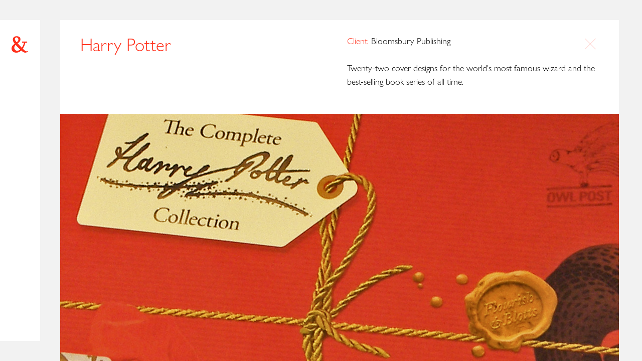

--- FILE ---
content_type: text/html; charset=UTF-8
request_url: https://webbandwebb.co.uk/harry-potter/
body_size: 10199
content:
<!DOCTYPE html>
<html lang="en">
  <head>
    <meta charset="utf-8">
    <meta http-equiv="X-UA-Compatible" content="IE=edge">
    <meta name="viewport" content="width=device-width, initial-scale=1">
    <meta name="description" content="">
    <meta property="og:image" content="https://webbandwebb.co.uk/wp-content/uploads/2018/08/HP-Header.jpg">

    <title>Webb &amp; Webb</title>

    <!-- Bootstrap core CSS -->
    <link href="https://maxcdn.bootstrapcdn.com/bootstrap/4.0.0/css/bootstrap.min.css" rel="stylesheet">

    <!-- Font -->
    <link href="https://fonts.googleapis.com/css?family=Source+Sans+Pro:400,600" rel="stylesheet">

    <!-- Custom styles for this template -->
    <link href="https://webbandwebb.co.uk/wp-content/themes/webb%26webb/style.min.css" rel="stylesheet">

    <!-- Custom Javascript -->
    <script src="https://webbandwebb.co.uk/wp-content/themes/webb%26webb/assets/script/custom.js" type="text/javascript" ></script>

    <!--[if lt IE 9]>
      <script src="https://oss.maxcdn.com/html5shiv/3.7.2/html5shiv.min.js"></script>
      <script src="https://oss.maxcdn.com/respond/1.4.2/respond.min.js"></script>
    <![endif]-->

    <meta name='robots' content='max-image-preview:large' />

<!-- This site is optimized with the Yoast SEO plugin v12.4 - https://yoast.com/wordpress/plugins/seo/ -->
<meta name="robots" content="max-snippet:-1, max-image-preview:large, max-video-preview:-1"/>
<link rel="canonical" href="https://webbandwebb.co.uk/harry-potter/" />
<meta property="og:locale" content="en_GB" />
<meta property="og:type" content="article" />
<meta property="og:title" content="Harry Potter Book Covers" />
<meta property="og:description" content="I want these in posters! They&#8217;d look wicked sweet in an English classroom or something! Mugglenet.com" />
<meta property="og:url" content="https://webbandwebb.co.uk/harry-potter/" />
<meta property="og:site_name" content="Webb &amp; Webb" />
<meta property="article:tag" content="book design" />
<meta property="article:tag" content="branding" />
<meta property="article:tag" content="Harry Potter" />
<meta property="article:tag" content="illustration" />
<meta property="article:tag" content="packaging" />
<meta property="article:section" content="Uncategorized" />
<meta property="article:published_time" content="2018-08-08T16:55:49+00:00" />
<meta property="article:modified_time" content="2018-10-23T10:37:58+00:00" />
<meta property="og:updated_time" content="2018-10-23T10:37:58+00:00" />
<meta property="og:image" content="https://webbandwebb.co.uk/wp-content/uploads/2018/08/HP-Header.jpg" />
<meta property="og:image:secure_url" content="https://webbandwebb.co.uk/wp-content/uploads/2018/08/HP-Header.jpg" />
<meta property="og:image:width" content="1114" />
<meta property="og:image:height" content="743" />
<meta name="twitter:card" content="summary_large_image" />
<meta name="twitter:description" content="I want these in posters! They&#8217;d look wicked sweet in an English classroom or something! Mugglenet.com" />
<meta name="twitter:title" content="Harry Potter - Webb &amp; Webb" />
<meta name="twitter:image" content="https://webbandwebb.co.uk/wp-content/uploads/2018/08/HP-Header.jpg" />
<script type='application/ld+json' class='yoast-schema-graph yoast-schema-graph--main'>{"@context":"https://schema.org","@graph":[{"@type":"WebSite","@id":"https://webbandwebb.co.uk/#website","url":"https://webbandwebb.co.uk/","name":"Webb &amp; Webb","potentialAction":{"@type":"SearchAction","target":"https://webbandwebb.co.uk/?s={search_term_string}","query-input":"required name=search_term_string"}},{"@type":"ImageObject","@id":"https://webbandwebb.co.uk/harry-potter/#primaryimage","url":"https://webbandwebb.co.uk/wp-content/uploads/2018/08/HP-Header.jpg","width":1114,"height":743},{"@type":"WebPage","@id":"https://webbandwebb.co.uk/harry-potter/#webpage","url":"https://webbandwebb.co.uk/harry-potter/","inLanguage":"en-GB","name":"Harry Potter - Webb &amp; Webb","isPartOf":{"@id":"https://webbandwebb.co.uk/#website"},"primaryImageOfPage":{"@id":"https://webbandwebb.co.uk/harry-potter/#primaryimage"},"datePublished":"2018-08-08T16:55:49+00:00","dateModified":"2018-10-23T10:37:58+00:00","author":{"@id":"https://webbandwebb.co.uk/#/schema/person/9790e2d263c949dc2d4bcadab3a35fb3"}},{"@type":["Person"],"@id":"https://webbandwebb.co.uk/#/schema/person/9790e2d263c949dc2d4bcadab3a35fb3","name":"James","image":{"@type":"ImageObject","@id":"https://webbandwebb.co.uk/#authorlogo","url":"https://secure.gravatar.com/avatar/4c9d9c74d31a9363a20a88f3a3e48f23?s=96&d=mm&r=g","caption":"James"},"sameAs":[]}]}</script>
<!-- / Yoast SEO plugin. -->

<link rel='dns-prefetch' href='//www.googletagmanager.com' />
<link rel="alternate" type="application/rss+xml" title="Webb &amp; Webb &raquo; Harry Potter Comments Feed" href="https://webbandwebb.co.uk/harry-potter/feed/" />
		<!-- This site uses the Google Analytics by ExactMetrics plugin v6.7.0 - Using Analytics tracking - https://www.exactmetrics.com/ -->
							<script src="//www.googletagmanager.com/gtag/js?id=UA-122869358-1"  type="text/javascript" data-cfasync="false"></script>
			<script type="text/javascript" data-cfasync="false">
				var em_version = '6.7.0';
				var em_track_user = true;
				var em_no_track_reason = '';
				
								var disableStr = 'ga-disable-UA-122869358-1';

				/* Function to detect opted out users */
				function __gtagTrackerIsOptedOut() {
					return document.cookie.indexOf( disableStr + '=true' ) > - 1;
				}

				/* Disable tracking if the opt-out cookie exists. */
				if ( __gtagTrackerIsOptedOut() ) {
					window[disableStr] = true;
				}

				/* Opt-out function */
				function __gtagTrackerOptout() {
					document.cookie = disableStr + '=true; expires=Thu, 31 Dec 2099 23:59:59 UTC; path=/';
					window[disableStr] = true;
				}

				if ( 'undefined' === typeof gaOptout ) {
					function gaOptout() {
						__gtagTrackerOptout();
					}
				}
								window.dataLayer = window.dataLayer || [];
				if ( em_track_user ) {
					function __gtagTracker() {dataLayer.push( arguments );}
					__gtagTracker( 'js', new Date() );
					__gtagTracker( 'set', {
						'developer_id.dNDMyYj' : true,
						                    });
					__gtagTracker( 'config', 'UA-122869358-1', {
						forceSSL:true,					} );
										window.gtag = __gtagTracker;										(
						function () {
							/* https://developers.google.com/analytics/devguides/collection/analyticsjs/ */
							/* ga and __gaTracker compatibility shim. */
							var noopfn = function () {
								return null;
							};
							var newtracker = function () {
								return new Tracker();
							};
							var Tracker = function () {
								return null;
							};
							var p = Tracker.prototype;
							p.get = noopfn;
							p.set = noopfn;
							p.send = function (){
								var args = Array.prototype.slice.call(arguments);
								args.unshift( 'send' );
								__gaTracker.apply(null, args);
							};
							var __gaTracker = function () {
								var len = arguments.length;
								if ( len === 0 ) {
									return;
								}
								var f = arguments[len - 1];
								if ( typeof f !== 'object' || f === null || typeof f.hitCallback !== 'function' ) {
									if ( 'send' === arguments[0] ) {
										var hitConverted, hitObject = false, action;
										if ( 'event' === arguments[1] ) {
											if ( 'undefined' !== typeof arguments[3] ) {
												hitObject = {
													'eventAction': arguments[3],
													'eventCategory': arguments[2],
													'eventLabel': arguments[4],
													'value': arguments[5] ? arguments[5] : 1,
												}
											}
										}
										if ( typeof arguments[2] === 'object' ) {
											hitObject = arguments[2];
										}
										if ( typeof arguments[5] === 'object' ) {
											Object.assign( hitObject, arguments[5] );
										}
										if ( 'undefined' !== typeof (
											arguments[1].hitType
										) ) {
											hitObject = arguments[1];
										}
										if ( hitObject ) {
											action = 'timing' === arguments[1].hitType ? 'timing_complete' : hitObject.eventAction;
											hitConverted = mapArgs( hitObject );
											__gtagTracker( 'event', action, hitConverted );
										}
									}
									return;
								}

								function mapArgs( args ) {
									var gaKey, hit = {};
									var gaMap = {
										'eventCategory': 'event_category',
										'eventAction': 'event_action',
										'eventLabel': 'event_label',
										'eventValue': 'event_value',
										'nonInteraction': 'non_interaction',
										'timingCategory': 'event_category',
										'timingVar': 'name',
										'timingValue': 'value',
										'timingLabel': 'event_label',
									};
									for ( gaKey in gaMap ) {
										if ( 'undefined' !== typeof args[gaKey] ) {
											hit[gaMap[gaKey]] = args[gaKey];
										}
									}
									return hit;
								}

								try {
									f.hitCallback();
								} catch ( ex ) {
								}
							};
							__gaTracker.create = newtracker;
							__gaTracker.getByName = newtracker;
							__gaTracker.getAll = function () {
								return [];
							};
							__gaTracker.remove = noopfn;
							__gaTracker.loaded = true;
							window['__gaTracker'] = __gaTracker;
						}
					)();
									} else {
										console.log( "" );
					( function () {
							function __gtagTracker() {
								return null;
							}
							window['__gtagTracker'] = __gtagTracker;
							window['gtag'] = __gtagTracker;
					} )();
									}
			</script>
				<!-- / Google Analytics by ExactMetrics -->
		<script type="text/javascript">
window._wpemojiSettings = {"baseUrl":"https:\/\/s.w.org\/images\/core\/emoji\/14.0.0\/72x72\/","ext":".png","svgUrl":"https:\/\/s.w.org\/images\/core\/emoji\/14.0.0\/svg\/","svgExt":".svg","source":{"wpemoji":"https:\/\/webbandwebb.co.uk\/wp-includes\/js\/wp-emoji.js?ver=6.1.9","twemoji":"https:\/\/webbandwebb.co.uk\/wp-includes\/js\/twemoji.js?ver=6.1.9"}};
/**
 * @output wp-includes/js/wp-emoji-loader.js
 */

( function( window, document, settings ) {
	var src, ready, ii, tests;

	// Create a canvas element for testing native browser support of emoji.
	var canvas = document.createElement( 'canvas' );
	var context = canvas.getContext && canvas.getContext( '2d' );

	/**
	 * Checks if two sets of Emoji characters render the same visually.
	 *
	 * @since 4.9.0
	 *
	 * @private
	 *
	 * @param {number[]} set1 Set of Emoji character codes.
	 * @param {number[]} set2 Set of Emoji character codes.
	 *
	 * @return {boolean} True if the two sets render the same.
	 */
	function emojiSetsRenderIdentically( set1, set2 ) {
		var stringFromCharCode = String.fromCharCode;

		// Cleanup from previous test.
		context.clearRect( 0, 0, canvas.width, canvas.height );
		context.fillText( stringFromCharCode.apply( this, set1 ), 0, 0 );
		var rendered1 = canvas.toDataURL();

		// Cleanup from previous test.
		context.clearRect( 0, 0, canvas.width, canvas.height );
		context.fillText( stringFromCharCode.apply( this, set2 ), 0, 0 );
		var rendered2 = canvas.toDataURL();

		return rendered1 === rendered2;
	}

	/**
	 * Detects if the browser supports rendering emoji or flag emoji.
	 *
	 * Flag emoji are a single glyph made of two characters, so some browsers
	 * (notably, Firefox OS X) don't support them.
	 *
	 * @since 4.2.0
	 *
	 * @private
	 *
	 * @param {string} type Whether to test for support of "flag" or "emoji".
	 *
	 * @return {boolean} True if the browser can render emoji, false if it cannot.
	 */
	function browserSupportsEmoji( type ) {
		var isIdentical;

		if ( ! context || ! context.fillText ) {
			return false;
		}

		/*
		 * Chrome on OS X added native emoji rendering in M41. Unfortunately,
		 * it doesn't work when the font is bolder than 500 weight. So, we
		 * check for bold rendering support to avoid invisible emoji in Chrome.
		 */
		context.textBaseline = 'top';
		context.font = '600 32px Arial';

		switch ( type ) {
			case 'flag':
				/*
				 * Test for Transgender flag compatibility. This flag is shortlisted for the Emoji 13 spec,
				 * but has landed in Twemoji early, so we can add support for it, too.
				 *
				 * To test for support, we try to render it, and compare the rendering to how it would look if
				 * the browser doesn't render it correctly (white flag emoji + transgender symbol).
				 */
				isIdentical = emojiSetsRenderIdentically(
					[ 0x1F3F3, 0xFE0F, 0x200D, 0x26A7, 0xFE0F ],
					[ 0x1F3F3, 0xFE0F, 0x200B, 0x26A7, 0xFE0F ]
				);

				if ( isIdentical ) {
					return false;
				}

				/*
				 * Test for UN flag compatibility. This is the least supported of the letter locale flags,
				 * so gives us an easy test for full support.
				 *
				 * To test for support, we try to render it, and compare the rendering to how it would look if
				 * the browser doesn't render it correctly ([U] + [N]).
				 */
				isIdentical = emojiSetsRenderIdentically(
					[ 0xD83C, 0xDDFA, 0xD83C, 0xDDF3 ],
					[ 0xD83C, 0xDDFA, 0x200B, 0xD83C, 0xDDF3 ]
				);

				if ( isIdentical ) {
					return false;
				}

				/*
				 * Test for English flag compatibility. England is a country in the United Kingdom, it
				 * does not have a two letter locale code but rather an five letter sub-division code.
				 *
				 * To test for support, we try to render it, and compare the rendering to how it would look if
				 * the browser doesn't render it correctly (black flag emoji + [G] + [B] + [E] + [N] + [G]).
				 */
				isIdentical = emojiSetsRenderIdentically(
					[ 0xD83C, 0xDFF4, 0xDB40, 0xDC67, 0xDB40, 0xDC62, 0xDB40, 0xDC65, 0xDB40, 0xDC6E, 0xDB40, 0xDC67, 0xDB40, 0xDC7F ],
					[ 0xD83C, 0xDFF4, 0x200B, 0xDB40, 0xDC67, 0x200B, 0xDB40, 0xDC62, 0x200B, 0xDB40, 0xDC65, 0x200B, 0xDB40, 0xDC6E, 0x200B, 0xDB40, 0xDC67, 0x200B, 0xDB40, 0xDC7F ]
				);

				return ! isIdentical;
			case 'emoji':
				/*
				 * Why can't we be friends? Everyone can now shake hands in emoji, regardless of skin tone!
				 *
				 * To test for Emoji 14.0 support, try to render a new emoji: Handshake: Light Skin Tone, Dark Skin Tone.
				 *
				 * The Handshake: Light Skin Tone, Dark Skin Tone emoji is a ZWJ sequence combining 🫱 Rightwards Hand,
				 * 🏻 Light Skin Tone, a Zero Width Joiner, 🫲 Leftwards Hand, and 🏿 Dark Skin Tone.
				 *
				 * 0x1FAF1 == Rightwards Hand
				 * 0x1F3FB == Light Skin Tone
				 * 0x200D == Zero-Width Joiner (ZWJ) that links the code points for the new emoji or
				 * 0x200B == Zero-Width Space (ZWS) that is rendered for clients not supporting the new emoji.
				 * 0x1FAF2 == Leftwards Hand
				 * 0x1F3FF == Dark Skin Tone.
				 *
				 * When updating this test for future Emoji releases, ensure that individual emoji that make up the
				 * sequence come from older emoji standards.
				 */
				isIdentical = emojiSetsRenderIdentically(
					[0x1FAF1, 0x1F3FB, 0x200D, 0x1FAF2, 0x1F3FF],
					[0x1FAF1, 0x1F3FB, 0x200B, 0x1FAF2, 0x1F3FF]
				);

				return ! isIdentical;
		}

		return false;
	}

	/**
	 * Adds a script to the head of the document.
	 *
	 * @ignore
	 *
	 * @since 4.2.0
	 *
	 * @param {Object} src The url where the script is located.
	 * @return {void}
	 */
	function addScript( src ) {
		var script = document.createElement( 'script' );

		script.src = src;
		script.defer = script.type = 'text/javascript';
		document.getElementsByTagName( 'head' )[0].appendChild( script );
	}

	tests = Array( 'flag', 'emoji' );

	settings.supports = {
		everything: true,
		everythingExceptFlag: true
	};

	/*
	 * Tests the browser support for flag emojis and other emojis, and adjusts the
	 * support settings accordingly.
	 */
	for( ii = 0; ii < tests.length; ii++ ) {
		settings.supports[ tests[ ii ] ] = browserSupportsEmoji( tests[ ii ] );

		settings.supports.everything = settings.supports.everything && settings.supports[ tests[ ii ] ];

		if ( 'flag' !== tests[ ii ] ) {
			settings.supports.everythingExceptFlag = settings.supports.everythingExceptFlag && settings.supports[ tests[ ii ] ];
		}
	}

	settings.supports.everythingExceptFlag = settings.supports.everythingExceptFlag && ! settings.supports.flag;

	// Sets DOMReady to false and assigns a ready function to settings.
	settings.DOMReady = false;
	settings.readyCallback = function() {
		settings.DOMReady = true;
	};

	// When the browser can not render everything we need to load a polyfill.
	if ( ! settings.supports.everything ) {
		ready = function() {
			settings.readyCallback();
		};

		/*
		 * Cross-browser version of adding a dom ready event.
		 */
		if ( document.addEventListener ) {
			document.addEventListener( 'DOMContentLoaded', ready, false );
			window.addEventListener( 'load', ready, false );
		} else {
			window.attachEvent( 'onload', ready );
			document.attachEvent( 'onreadystatechange', function() {
				if ( 'complete' === document.readyState ) {
					settings.readyCallback();
				}
			} );
		}

		src = settings.source || {};

		if ( src.concatemoji ) {
			addScript( src.concatemoji );
		} else if ( src.wpemoji && src.twemoji ) {
			addScript( src.twemoji );
			addScript( src.wpemoji );
		}
	}

} )( window, document, window._wpemojiSettings );
</script>
<style type="text/css">
img.wp-smiley,
img.emoji {
	display: inline !important;
	border: none !important;
	box-shadow: none !important;
	height: 1em !important;
	width: 1em !important;
	margin: 0 0.07em !important;
	vertical-align: -0.1em !important;
	background: none !important;
	padding: 0 !important;
}
</style>
	<link rel='stylesheet' id='wp-block-library-css' href='https://webbandwebb.co.uk/wp-includes/css/dist/block-library/style.css?ver=6.1.9' type='text/css' media='all' />
<link rel='stylesheet' id='classic-theme-styles-css' href='https://webbandwebb.co.uk/wp-includes/css/classic-themes.css?ver=1' type='text/css' media='all' />
<style id='global-styles-inline-css' type='text/css'>
body{--wp--preset--color--black: #000000;--wp--preset--color--cyan-bluish-gray: #abb8c3;--wp--preset--color--white: #ffffff;--wp--preset--color--pale-pink: #f78da7;--wp--preset--color--vivid-red: #cf2e2e;--wp--preset--color--luminous-vivid-orange: #ff6900;--wp--preset--color--luminous-vivid-amber: #fcb900;--wp--preset--color--light-green-cyan: #7bdcb5;--wp--preset--color--vivid-green-cyan: #00d084;--wp--preset--color--pale-cyan-blue: #8ed1fc;--wp--preset--color--vivid-cyan-blue: #0693e3;--wp--preset--color--vivid-purple: #9b51e0;--wp--preset--gradient--vivid-cyan-blue-to-vivid-purple: linear-gradient(135deg,rgba(6,147,227,1) 0%,rgb(155,81,224) 100%);--wp--preset--gradient--light-green-cyan-to-vivid-green-cyan: linear-gradient(135deg,rgb(122,220,180) 0%,rgb(0,208,130) 100%);--wp--preset--gradient--luminous-vivid-amber-to-luminous-vivid-orange: linear-gradient(135deg,rgba(252,185,0,1) 0%,rgba(255,105,0,1) 100%);--wp--preset--gradient--luminous-vivid-orange-to-vivid-red: linear-gradient(135deg,rgba(255,105,0,1) 0%,rgb(207,46,46) 100%);--wp--preset--gradient--very-light-gray-to-cyan-bluish-gray: linear-gradient(135deg,rgb(238,238,238) 0%,rgb(169,184,195) 100%);--wp--preset--gradient--cool-to-warm-spectrum: linear-gradient(135deg,rgb(74,234,220) 0%,rgb(151,120,209) 20%,rgb(207,42,186) 40%,rgb(238,44,130) 60%,rgb(251,105,98) 80%,rgb(254,248,76) 100%);--wp--preset--gradient--blush-light-purple: linear-gradient(135deg,rgb(255,206,236) 0%,rgb(152,150,240) 100%);--wp--preset--gradient--blush-bordeaux: linear-gradient(135deg,rgb(254,205,165) 0%,rgb(254,45,45) 50%,rgb(107,0,62) 100%);--wp--preset--gradient--luminous-dusk: linear-gradient(135deg,rgb(255,203,112) 0%,rgb(199,81,192) 50%,rgb(65,88,208) 100%);--wp--preset--gradient--pale-ocean: linear-gradient(135deg,rgb(255,245,203) 0%,rgb(182,227,212) 50%,rgb(51,167,181) 100%);--wp--preset--gradient--electric-grass: linear-gradient(135deg,rgb(202,248,128) 0%,rgb(113,206,126) 100%);--wp--preset--gradient--midnight: linear-gradient(135deg,rgb(2,3,129) 0%,rgb(40,116,252) 100%);--wp--preset--duotone--dark-grayscale: url('#wp-duotone-dark-grayscale');--wp--preset--duotone--grayscale: url('#wp-duotone-grayscale');--wp--preset--duotone--purple-yellow: url('#wp-duotone-purple-yellow');--wp--preset--duotone--blue-red: url('#wp-duotone-blue-red');--wp--preset--duotone--midnight: url('#wp-duotone-midnight');--wp--preset--duotone--magenta-yellow: url('#wp-duotone-magenta-yellow');--wp--preset--duotone--purple-green: url('#wp-duotone-purple-green');--wp--preset--duotone--blue-orange: url('#wp-duotone-blue-orange');--wp--preset--font-size--small: 13px;--wp--preset--font-size--medium: 20px;--wp--preset--font-size--large: 36px;--wp--preset--font-size--x-large: 42px;--wp--preset--spacing--20: 0.44rem;--wp--preset--spacing--30: 0.67rem;--wp--preset--spacing--40: 1rem;--wp--preset--spacing--50: 1.5rem;--wp--preset--spacing--60: 2.25rem;--wp--preset--spacing--70: 3.38rem;--wp--preset--spacing--80: 5.06rem;}:where(.is-layout-flex){gap: 0.5em;}body .is-layout-flow > .alignleft{float: left;margin-inline-start: 0;margin-inline-end: 2em;}body .is-layout-flow > .alignright{float: right;margin-inline-start: 2em;margin-inline-end: 0;}body .is-layout-flow > .aligncenter{margin-left: auto !important;margin-right: auto !important;}body .is-layout-constrained > .alignleft{float: left;margin-inline-start: 0;margin-inline-end: 2em;}body .is-layout-constrained > .alignright{float: right;margin-inline-start: 2em;margin-inline-end: 0;}body .is-layout-constrained > .aligncenter{margin-left: auto !important;margin-right: auto !important;}body .is-layout-constrained > :where(:not(.alignleft):not(.alignright):not(.alignfull)){max-width: var(--wp--style--global--content-size);margin-left: auto !important;margin-right: auto !important;}body .is-layout-constrained > .alignwide{max-width: var(--wp--style--global--wide-size);}body .is-layout-flex{display: flex;}body .is-layout-flex{flex-wrap: wrap;align-items: center;}body .is-layout-flex > *{margin: 0;}:where(.wp-block-columns.is-layout-flex){gap: 2em;}.has-black-color{color: var(--wp--preset--color--black) !important;}.has-cyan-bluish-gray-color{color: var(--wp--preset--color--cyan-bluish-gray) !important;}.has-white-color{color: var(--wp--preset--color--white) !important;}.has-pale-pink-color{color: var(--wp--preset--color--pale-pink) !important;}.has-vivid-red-color{color: var(--wp--preset--color--vivid-red) !important;}.has-luminous-vivid-orange-color{color: var(--wp--preset--color--luminous-vivid-orange) !important;}.has-luminous-vivid-amber-color{color: var(--wp--preset--color--luminous-vivid-amber) !important;}.has-light-green-cyan-color{color: var(--wp--preset--color--light-green-cyan) !important;}.has-vivid-green-cyan-color{color: var(--wp--preset--color--vivid-green-cyan) !important;}.has-pale-cyan-blue-color{color: var(--wp--preset--color--pale-cyan-blue) !important;}.has-vivid-cyan-blue-color{color: var(--wp--preset--color--vivid-cyan-blue) !important;}.has-vivid-purple-color{color: var(--wp--preset--color--vivid-purple) !important;}.has-black-background-color{background-color: var(--wp--preset--color--black) !important;}.has-cyan-bluish-gray-background-color{background-color: var(--wp--preset--color--cyan-bluish-gray) !important;}.has-white-background-color{background-color: var(--wp--preset--color--white) !important;}.has-pale-pink-background-color{background-color: var(--wp--preset--color--pale-pink) !important;}.has-vivid-red-background-color{background-color: var(--wp--preset--color--vivid-red) !important;}.has-luminous-vivid-orange-background-color{background-color: var(--wp--preset--color--luminous-vivid-orange) !important;}.has-luminous-vivid-amber-background-color{background-color: var(--wp--preset--color--luminous-vivid-amber) !important;}.has-light-green-cyan-background-color{background-color: var(--wp--preset--color--light-green-cyan) !important;}.has-vivid-green-cyan-background-color{background-color: var(--wp--preset--color--vivid-green-cyan) !important;}.has-pale-cyan-blue-background-color{background-color: var(--wp--preset--color--pale-cyan-blue) !important;}.has-vivid-cyan-blue-background-color{background-color: var(--wp--preset--color--vivid-cyan-blue) !important;}.has-vivid-purple-background-color{background-color: var(--wp--preset--color--vivid-purple) !important;}.has-black-border-color{border-color: var(--wp--preset--color--black) !important;}.has-cyan-bluish-gray-border-color{border-color: var(--wp--preset--color--cyan-bluish-gray) !important;}.has-white-border-color{border-color: var(--wp--preset--color--white) !important;}.has-pale-pink-border-color{border-color: var(--wp--preset--color--pale-pink) !important;}.has-vivid-red-border-color{border-color: var(--wp--preset--color--vivid-red) !important;}.has-luminous-vivid-orange-border-color{border-color: var(--wp--preset--color--luminous-vivid-orange) !important;}.has-luminous-vivid-amber-border-color{border-color: var(--wp--preset--color--luminous-vivid-amber) !important;}.has-light-green-cyan-border-color{border-color: var(--wp--preset--color--light-green-cyan) !important;}.has-vivid-green-cyan-border-color{border-color: var(--wp--preset--color--vivid-green-cyan) !important;}.has-pale-cyan-blue-border-color{border-color: var(--wp--preset--color--pale-cyan-blue) !important;}.has-vivid-cyan-blue-border-color{border-color: var(--wp--preset--color--vivid-cyan-blue) !important;}.has-vivid-purple-border-color{border-color: var(--wp--preset--color--vivid-purple) !important;}.has-vivid-cyan-blue-to-vivid-purple-gradient-background{background: var(--wp--preset--gradient--vivid-cyan-blue-to-vivid-purple) !important;}.has-light-green-cyan-to-vivid-green-cyan-gradient-background{background: var(--wp--preset--gradient--light-green-cyan-to-vivid-green-cyan) !important;}.has-luminous-vivid-amber-to-luminous-vivid-orange-gradient-background{background: var(--wp--preset--gradient--luminous-vivid-amber-to-luminous-vivid-orange) !important;}.has-luminous-vivid-orange-to-vivid-red-gradient-background{background: var(--wp--preset--gradient--luminous-vivid-orange-to-vivid-red) !important;}.has-very-light-gray-to-cyan-bluish-gray-gradient-background{background: var(--wp--preset--gradient--very-light-gray-to-cyan-bluish-gray) !important;}.has-cool-to-warm-spectrum-gradient-background{background: var(--wp--preset--gradient--cool-to-warm-spectrum) !important;}.has-blush-light-purple-gradient-background{background: var(--wp--preset--gradient--blush-light-purple) !important;}.has-blush-bordeaux-gradient-background{background: var(--wp--preset--gradient--blush-bordeaux) !important;}.has-luminous-dusk-gradient-background{background: var(--wp--preset--gradient--luminous-dusk) !important;}.has-pale-ocean-gradient-background{background: var(--wp--preset--gradient--pale-ocean) !important;}.has-electric-grass-gradient-background{background: var(--wp--preset--gradient--electric-grass) !important;}.has-midnight-gradient-background{background: var(--wp--preset--gradient--midnight) !important;}.has-small-font-size{font-size: var(--wp--preset--font-size--small) !important;}.has-medium-font-size{font-size: var(--wp--preset--font-size--medium) !important;}.has-large-font-size{font-size: var(--wp--preset--font-size--large) !important;}.has-x-large-font-size{font-size: var(--wp--preset--font-size--x-large) !important;}
.wp-block-navigation a:where(:not(.wp-element-button)){color: inherit;}
:where(.wp-block-columns.is-layout-flex){gap: 2em;}
.wp-block-pullquote{font-size: 1.5em;line-height: 1.6;}
</style>
<script type='text/javascript' id='exactmetrics-frontend-script-js-extra'>
/* <![CDATA[ */
var exactmetrics_frontend = {"js_events_tracking":"true","download_extensions":"zip,mp3,mpeg,pdf,docx,pptx,xlsx,rar","inbound_paths":"[{\"path\":\"\\\/go\\\/\",\"label\":\"affiliate\"},{\"path\":\"\\\/recommend\\\/\",\"label\":\"affiliate\"}]","home_url":"https:\/\/webbandwebb.co.uk","hash_tracking":"false","ua":"UA-122869358-1"};
/* ]]> */
</script>
<script type='text/javascript' src='https://webbandwebb.co.uk/wp-content/plugins/google-analytics-dashboard-for-wp/assets/js/frontend-gtag.js?ver=1763941292' id='exactmetrics-frontend-script-js'></script>

<!-- Google Analytics snippet added by Site Kit -->
<script type='text/javascript' src='https://www.googletagmanager.com/gtag/js?id=UA-4205730-1' id='google_gtagjs-js' async></script>
<script type='text/javascript' id='google_gtagjs-js-after'>
window.dataLayer = window.dataLayer || [];function gtag(){dataLayer.push(arguments);}
gtag('set', 'linker', {"domains":["webbandwebb.co.uk"]} );
gtag("js", new Date());
gtag("set", "developer_id.dZTNiMT", true);
gtag("config", "UA-4205730-1", {"anonymize_ip":true});
gtag("config", "G-9MB38TP748");
</script>

<!-- End Google Analytics snippet added by Site Kit -->
<link rel="https://api.w.org/" href="https://webbandwebb.co.uk/wp-json/" /><link rel="alternate" type="application/json" href="https://webbandwebb.co.uk/wp-json/wp/v2/posts/232" /><link rel="EditURI" type="application/rsd+xml" title="RSD" href="https://webbandwebb.co.uk/xmlrpc.php?rsd" />
<link rel="wlwmanifest" type="application/wlwmanifest+xml" href="https://webbandwebb.co.uk/wp-includes/wlwmanifest.xml" />
<meta name="generator" content="WordPress 6.1.9" />
<link rel='shortlink' href='https://webbandwebb.co.uk/?p=232' />
<link rel="alternate" type="application/json+oembed" href="https://webbandwebb.co.uk/wp-json/oembed/1.0/embed?url=https%3A%2F%2Fwebbandwebb.co.uk%2Fharry-potter%2F" />
<link rel="alternate" type="text/xml+oembed" href="https://webbandwebb.co.uk/wp-json/oembed/1.0/embed?url=https%3A%2F%2Fwebbandwebb.co.uk%2Fharry-potter%2F&#038;format=xml" />
<meta name="generator" content="Site Kit by Google 1.89.0" />
  </head>

  <body>

<nav id="navigation">
	<div class="nav-inner">

		<a id="nav-toggle" href="javascript:void(0)"><span></span></a>
        <a class="cd-primary-nav-trigger" href="javascript:void(0)">
            <span class="cd-menu-icon"></span>
        </a>

		<div class="logo-container-outer">
			<div class="logo-container"><a href="https://webbandwebb.co.uk/" class="custom-logo-link" rel="home"><img width="324" height="72" src="https://webbandwebb.co.uk/wp-content/uploads/2018/10/Webb_Logo.png" class="custom-logo" alt="Webb &amp; Webb" decoding="async" srcset="https://webbandwebb.co.uk/wp-content/uploads/2018/10/Webb_Logo.png 324w, https://webbandwebb.co.uk/wp-content/uploads/2018/10/Webb_Logo-300x67.png 300w" sizes="(max-width: 324px) 100vw, 324px" /></a></div>
		</div>

		<div class="nav-inner-child">
			<div class="menu-navigation-container"><ul id="menu-navigation" class="menu"><li id="menu-item-21" class="menu-item menu-item-type-post_type menu-item-object-page menu-item-21"><a href="https://webbandwebb.co.uk/about/">About</a></li>
<li id="menu-item-22" class="menu-item menu-item-type-custom menu-item-object-custom menu-item-22"><a href="/#work">Work</a></li>
<li id="menu-item-23" class="menu-item menu-item-type-post_type menu-item-object-page menu-item-23"><a href="https://webbandwebb.co.uk/location/">Location</a></li>
</ul></div>
			<p class="nav-content sm-text">Webb & Webb Design Ltd <br />
133 Columbia Road <br />
London, E2 7DX<br />
<br />
</span>020 7739 7895 <br />
<a href="mailto:design@webbandwebb.co.uk?Subject=Hello">design@webbandwebb.co.uk</a></p>

			<div class="menu-social-container"><ul id="menu-social" class="sm-text"><li id="menu-item-622" class="menu-item menu-item-type-custom menu-item-object-custom menu-item-622"><a href="#Newsletter">Newsletter</a></li>
<li id="menu-item-25" class="menu-item menu-item-type-custom menu-item-object-custom menu-item-25"><a target="_blank" rel="noopener" href="https://www.instagram.com/webbandwebb/">Instagram</a></li>
<li id="menu-item-26" class="menu-item menu-item-type-custom menu-item-object-custom menu-item-26"><a target="_blank" rel="noopener" href="https://twitter.com/webbandwebb">Twitter</a></li>
</ul></div>		</div>
	</div>
</nav>
<main class="main-container">

	<section class="parent-container">

		<div class="row no-margin">
			<div class="col-md-6 no-padding-left">
				<h1>Harry Potter</h1>
			</div>
			<div class="col-md-6 no-padding-right">
				<a href="/#work" class="close hide-mobile">
					<span aria-hidden="true"></span>
				</a>
				<p class="client-container"><span class="red-style">Client:</span> Bloomsbury Publishing</p>
				<p class="project-brief">Twenty-two cover designs for the world's most famous wizard and the best-selling book series of all time.</p>
			</div>
		</div>

		<div class="feature-image">
			<img width="1114" height="743" src="https://webbandwebb.co.uk/wp-content/uploads/2018/08/HP-Header.jpg" class="attachment-full size-full wp-post-image" alt="" decoding="async" loading="lazy" srcset="https://webbandwebb.co.uk/wp-content/uploads/2018/08/HP-Header.jpg 1114w, https://webbandwebb.co.uk/wp-content/uploads/2018/08/HP-Header-300x200.jpg 300w, https://webbandwebb.co.uk/wp-content/uploads/2018/08/HP-Header-768x512.jpg 768w, https://webbandwebb.co.uk/wp-content/uploads/2018/08/HP-Header-1024x683.jpg 1024w" sizes="(max-width: 1114px) 100vw, 1114px" />		</div>

		<div class="project-content">
			
				<p><div class="half">J.K.Rowling’s <em>Harry Potter</em> had never had a series of co-ordinated covers until Bloomsbury asked us to redesign the series. We commissioned Clare Melinsky to create the lino-cut illustrations and created the <em>Signature </em>identity, which we imagined as Harry signing his name in the air with his wand. <span class="s1"></div></span></p>
<p><img decoding="async" class="alignnone size-full wp-image-271" src="https://webbandwebb.co.uk/wp-content/uploads/2018/08/HP-Sig-4.jpg" alt="" width="1112" height="685" srcset="https://webbandwebb.co.uk/wp-content/uploads/2018/08/HP-Sig-4.jpg 1112w, https://webbandwebb.co.uk/wp-content/uploads/2018/08/HP-Sig-4-300x185.jpg 300w, https://webbandwebb.co.uk/wp-content/uploads/2018/08/HP-Sig-4-768x473.jpg 768w, https://webbandwebb.co.uk/wp-content/uploads/2018/08/HP-Sig-4-1024x631.jpg 1024w" sizes="(max-width: 1112px) 100vw, 1112px" /><div class="half">Later we were tasked to attract a new era of &#8216;mass market&#8217; reader to the Harry Potter series. The brief was clear, to not only capture the spirit of the story but to stand out amongst the plethora of black photographic covers in the adult/teen fantasy market. The juxtaposition and sizing of J.K. Rowling’s name against the book title aims to portray Rowling as an author and not just the writer of the Harry Potter series. Having already designed the children’s ‘Signature’ edition using lino-cut illustration, we commissioned Andrew Davidson to use a more ‘adult’ wood-engraved approach.<span class="s1"></div></span></p>
<p><img decoding="async" loading="lazy" class="alignnone size-full wp-image-256" src="https://webbandwebb.co.uk/wp-content/uploads/2018/08/HP-Adult-colour-3.jpg" alt="" width="1112" height="685" srcset="https://webbandwebb.co.uk/wp-content/uploads/2018/08/HP-Adult-colour-3.jpg 1112w, https://webbandwebb.co.uk/wp-content/uploads/2018/08/HP-Adult-colour-3-300x185.jpg 300w, https://webbandwebb.co.uk/wp-content/uploads/2018/08/HP-Adult-colour-3-768x473.jpg 768w, https://webbandwebb.co.uk/wp-content/uploads/2018/08/HP-Adult-colour-3-1024x631.jpg 1024w" sizes="(max-width: 1112px) 100vw, 1112px" /><div class="half">The highly successful paperback set led to Bloomsbury asking us to re-work the designs into a hardback edition set. <span class="s1"></div></span></p>
<p><img decoding="async" loading="lazy" class="alignnone size-full wp-image-255" src="https://webbandwebb.co.uk/wp-content/uploads/2018/08/HP-Adult-BW-1.jpg" alt="" width="1112" height="685" srcset="https://webbandwebb.co.uk/wp-content/uploads/2018/08/HP-Adult-BW-1.jpg 1112w, https://webbandwebb.co.uk/wp-content/uploads/2018/08/HP-Adult-BW-1-300x185.jpg 300w, https://webbandwebb.co.uk/wp-content/uploads/2018/08/HP-Adult-BW-1-768x473.jpg 768w, https://webbandwebb.co.uk/wp-content/uploads/2018/08/HP-Adult-BW-1-1024x631.jpg 1024w" sizes="(max-width: 1112px) 100vw, 1112px" /><div class="half">We also designed box-set packaging for all three editions, as well as marketing material and custom typefaces developed from the wood block cover type. The box-set for the <em>Signature </em>series, tied with golden string and labelled with our <em>Harry Potter </em>signature branding, appears to have been shredded by the delivery service – the publishers drew the line at owl droppings!<span class="s1"></div></span></p>
<p style="text-align: center;"><img decoding="async" loading="lazy" class="alignnone size-full wp-image-265" src="https://webbandwebb.co.uk/wp-content/uploads/2018/08/HP-boxset-1.jpg" alt="" width="1114" height="743" srcset="https://webbandwebb.co.uk/wp-content/uploads/2018/08/HP-boxset-1.jpg 1114w, https://webbandwebb.co.uk/wp-content/uploads/2018/08/HP-boxset-1-300x200.jpg 300w, https://webbandwebb.co.uk/wp-content/uploads/2018/08/HP-boxset-1-768x512.jpg 768w, https://webbandwebb.co.uk/wp-content/uploads/2018/08/HP-boxset-1-1024x683.jpg 1024w" sizes="(max-width: 1114px) 100vw, 1114px" /><span style="color: #dc3200;"><em><span class="s1"><span style="color: #fb1217;">I want these in posters!</span><br />
<span style="color: #fb1217;">They&#8217;d look wicked sweet in an English classroom or something!</span><br />
</span></em></span>Mugglenet.com</p>

					</div>

	</section>

</main>


	<!-- <script type="text/javascript" src="//downloads.mailchimp.com/js/signup-forms/popup/unique-methods/embed.js" data-dojo-config="usePlainJson: true, isDebug: false"></script><script type="text/javascript">window.dojoRequire(["mojo/signup-forms/Loader"], function(L) { L.start({"baseUrl":"mc.us18.list-manage.com","uuid":"ac682a218c64f7cbc549a1601","lid":"2826ccc8bf","uniqueMethods":true}) })</script> -->

	<!-- Begin Mailchimp Signup Form -->
	<div id="mc_embed_signup" class="hidden">
		<form action="https://webbandwebb.us18.list-manage.com/subscribe/post?u=ac682a218c64f7cbc549a1601&amp;id=2826ccc8bf" method="post" id="mc-embedded-subscribe-form" name="mc-embedded-subscribe-form" class="validate" target="_blank" novalidate>
			<span class="is-active">
				<a id="nav-toggle" onclick="closeNewsletter()" href="javascript:void(0)">
					<span></span>
				</a>
			</span>
		    <div id="mc_embed_signup_scroll">
				<h2>Subscribe to our newsletter</h2>
			<div class="mc-field-group">
				<label for="mce-FNAME">First name </label>
				<input type="text" value="" name="FNAME" class="" id="mce-FNAME">
			</div>
			<div class="mc-field-group">
				<label for="mce-LNAME">Last name </label>
				<input type="text" value="" name="LNAME" class="" id="mce-LNAME">
			</div>
			<div class="mc-field-group">
				<label for="mce-EMAIL">Email address  <span class="asterisk">*</span>
			</label>
				<input type="email" value="" name="EMAIL" class="required email" id="mce-EMAIL">
			</div>
			<div id="mce-responses" class="clear">
				<div class="response" id="mce-error-response" style="display:none"></div>
				<div class="response" id="mce-success-response" style="display:none"></div>
			</div>    <!-- real people should not fill this in and expect good things - do not remove this or risk form bot signups-->
		    <div style="position: absolute; left: -5000px;" aria-hidden="true"><input type="text" name="b_ac682a218c64f7cbc549a1601_2826ccc8bf" tabindex="-1" value=""></div>
		    <div class="clear"><input type="submit" value="SUBSCRIBE" name="subscribe" id="mc-embedded-subscribe" class="button"></div>
		    </div>
		</form>
	</div>
	<script type='text/javascript' src='//s3.amazonaws.com/downloads.mailchimp.com/js/mc-validate.js'></script><script type='text/javascript'>(function($) {window.fnames = new Array(); window.ftypes = new Array();fnames[0]='EMAIL';ftypes[0]='email';fnames[1]='FNAME';ftypes[1]='text';fnames[2]='LNAME';ftypes[2]='text';fnames[3]='ADDRESS';ftypes[3]='address';fnames[4]='PHONE';ftypes[4]='phone';fnames[5]='MMERGE5';ftypes[5]='text';fnames[6]='MMERGE6';ftypes[6]='text';}(jQuery));var $mcj = jQuery.noConflict(true);</script>
	<!--End mc_embed_signup-->

	<!-- Balance Text -->
	<style>
		.balance-quote {
			color: #ff2f1a;
		    font-style: italic;
		}
	</style>
  	<script src="https://webbandwebb.co.uk/wp-content/themes/webb%26webb/assets/script/balancetext.min.js" type="text/javascript"></script>
	<script>
		balanceText('.balance', {watch: true});
	</script>
	<!-- End Balance Text -->
    
  </body>
</html>

<style id='core-block-supports-inline-css' type='text/css'>
/**
 * Core styles: block-supports
 */

</style>


--- FILE ---
content_type: text/css
request_url: https://webbandwebb.co.uk/wp-content/themes/webb%26webb/style.min.css
body_size: 4561
content:
@import url("http://fast.fonts.net/t/1.css?apiType=css&projectid=8958a04b-c0cb-4c5b-b603-ad9f839dac42");/*!
Theme Name: Webb&Webb
Author: Adam Jack
Author URI: http://adamjack.co.uk
Version: 1.0.0
*/@font-face{font-family:"Gill Sans Nova W01 Light";src:url("Fonts/c572ff9b-e9a8-402f-ab8e-c00171637f3e.eot?#iefix");src:url("Fonts/c572ff9b-e9a8-402f-ab8e-c00171637f3e.eot?#iefix") format("eot"),url("Fonts/ada1c864-6830-43ca-a5a2-51870437413e.woff2") format("woff2"),url("Fonts/03d6828c-b347-428e-8c8f-5cab8ef67192.woff") format("woff"),url("Fonts/41a12fd9-0a9e-4410-8caf-ea71db2486fe.ttf") format("truetype"),url("Fonts/6afc7caf-2f3f-4a37-8fe7-97afd21cbf44.svg#6afc7caf-2f3f-4a37-8fe7-97afd21cbf44") format("svg")}
@font-face{font-family:"Gill Sans Nova W01 Light It";src:url("Fonts/6b194d0f-8cd2-475b-a8b4-c7d42b25a64f.eot?#iefix");src:url("Fonts/6b194d0f-8cd2-475b-a8b4-c7d42b25a64f.eot?#iefix") format("eot"),url("Fonts/2a9fe1c3-af6b-4e05-bf28-3c816afbbacf.woff2") format("woff2"),url("Fonts/176aa3e9-d26b-41a6-ba7a-f4621deddc1d.woff") format("woff"),url("Fonts/2d27be70-4ab0-4ca0-99f8-e605ce7811dd.ttf") format("truetype"),url("Fonts/11425b62-5eea-403b-b846-c0db95b044ee.svg#11425b62-5eea-403b-b846-c0db95b044ee") format("svg")}
.no-padding{padding:0 !important}
.no-padding-left{padding-left:0 !important}
.no-padding-right{padding-right:0 !important}
.no-margin{margin:0 !important}
.half{display:inline-block;vertical-align:top;width:50%;padding-right:40px}
.half:nth-child(2n){padding-right:0;margin-left:-6px}
.close{font-weight:lighter;color:rgba(255,47,26,0.5) !important;font-size:2.5em;min-height:0;line-height:.65}
.close:hover,.close:focus{color:#ff2f1a !important;outline:0}
.close:hover.hide-mobile span:before,.close:hover.hide-mobile span:after,.close:focus.hide-mobile span:before,.close:focus.hide-mobile span:after{background:#ff2f1a}
.close.hide-mobile{height:35px;width:32px;position:relative}
.close.hide-mobile span:before,.close.hide-mobile span:after{cursor:pointer;border-radius:1px;height:1px;width:30px;-webkit-transition:all .3s ease-in-out;transition:all .3s ease-in-out;background:rgba(255,47,26,0.5);position:absolute;left:0;top:50%;display:block;content:''}
.close.hide-mobile span:before{-webkit-transform:rotate(135deg);-ms-transform:rotate(135deg);transform:rotate(135deg)}
.close.hide-mobile span:after{-webkit-transform:rotate(-135deg);-ms-transform:rotate(-135deg);transform:rotate(-135deg)}
/*! normalize.css v3.0.3 | MIT License | github.com/necolas/normalize.css */html{font-family:sans-serif;-ms-text-size-adjust:100%;-webkit-text-size-adjust:100%}
body{margin:0}
article,aside,details,figcaption,figure,footer,header,hgroup,main,menu,nav,section,summary{display:block}
audio,canvas,progress,video{display:inline-block;vertical-align:baseline}
audio:not([controls]){display:none;height:0}
[hidden],template{display:none}
a{background-color:transparent}
a:active,a:hover{outline:0}
abbr[title]{border-bottom:1px dotted}
b,strong{font-weight:bold}
dfn{font-style:italic}
h1{font-size:2em;margin:.67em 0}
mark{background:#ff0;color:#000}
small{font-size:80%}
sub,sup{font-size:75%;line-height:0;position:relative;vertical-align:baseline}
sup{top:-0.5em}
sub{bottom:-0.25em}
img{border:0}
svg:not(:root){overflow:hidden}
figure{margin:1em 40px}
hr{box-sizing:content-box;height:0}
pre{overflow:auto}
code,kbd,pre,samp{font-family:monospace,monospace;font-size:1em}
button,input,optgroup,select,textarea{color:inherit;font:inherit;margin:0}
button{overflow:visible}
button,select{text-transform:none}
button,html input[type="button"],input[type="reset"],input[type="submit"]{-webkit-appearance:button;cursor:pointer}
button[disabled],html input[disabled]{cursor:default}
button::-moz-focus-inner,input::-moz-focus-inner{border:0;padding:0}
input{line-height:normal}
input[type="checkbox"],input[type="radio"]{box-sizing:border-box;padding:0}
input[type="number"]::-webkit-inner-spin-button,input[type="number"]::-webkit-outer-spin-button{height:auto}
input[type="search"]{-webkit-appearance:textfield;box-sizing:content-box}
input[type="search"]::-webkit-search-cancel-button,input[type="search"]::-webkit-search-decoration{-webkit-appearance:none}
fieldset{border:1px solid silver;margin:0 2px;padding:.35em .625em .75em}
legend{border:0;padding:0}
textarea{overflow:auto}
optgroup{font-weight:bold}
table{border-collapse:collapse;border-spacing:0}
td,th{padding:0}
/*! sanitize.css | CC0 Public Domain | github.com/jonathantneal/sanitize.css */:root{-ms-overflow-style:-ms-autohiding-scrollbar;overflow-y:scroll;-webkit-text-size-adjust:100%;-ms-text-size-adjust:100%;text-size-adjust:100%}
audio:not([controls]){display:none}
details{display:block}
input[type="number"]{width:auto}
input[type="search"]{-webkit-appearance:textfield}
input[type="search"]::-webkit-search-cancel-button,input[type="search"]::-webkit-search-decoration{-webkit-appearance:none}
main{display:block}
summary{display:block}
pre{overflow:auto}
progress{display:inline-block}
small{font-size:75%}
template{display:none}
textarea{overflow:auto}
[hidden]{display:none}
[unselectable]{-webkit-user-select:none;-moz-user-select:none;-ms-user-select:none;user-select:none}
*,::before,::after{box-sizing:inherit}
*{font-size:inherit;line-height:inherit}
::before,::after{text-decoration:inherit;vertical-align:inherit}
*,::before,::after{border-style:solid;border-width:0}
*{margin:0;padding:0}
:root{box-sizing:border-box;cursor:default;font:16px/1.5 sans-serif;text-rendering:optimizeLegibility}
html{background-color:#fff}
a{text-decoration:none}
audio,canvas,iframe,img,svg,video{vertical-align:middle}
button,input,select,textarea{background-color:transparent}
button,input,select,textarea{color:inherit;font-family:inherit;font-style:inherit;font-weight:inherit}
button,[type="button"],[type="date"],[type="datetime"],[type="datetime-local"],[type="email"],[type="month"],[type="number"],[type="password"],[type="reset"],[type="search"],[type="submit"],[type="tel"],[type="text"],[type="time"],[type="url"],[type="week"],select,textarea{min-height:1.5em}
code,kbd,pre,samp{font-family:monospace,monospace}
nav ol,nav ul{list-style:none}
select{-moz-appearance:none;-webkit-appearance:none}
select::-ms-expand{display:none}
select::-ms-value{color:currentColor}
table{border-collapse:collapse;border-spacing:0}
textarea{resize:vertical}
::-moz-selection{background-color:#b3d4fc;text-shadow:none}
::selection{background-color:#b3d4fc;text-shadow:none}
.alignnone{margin:5px 20px 20px 0}
.aligncenter,div.aligncenter{display:block;margin:5px auto 5px auto}
.alignright{float:right;margin:5px 0 20px 20px}
.alignleft{float:left;margin:5px 20px 20px 0}
a img.alignright{float:right;margin:5px 0 20px 20px}
a img.alignnone{margin:5px 20px 20px 0}
a img.alignleft{float:left;margin:5px 20px 20px 0}
a img.aligncenter{display:block;margin-left:auto;margin-right:auto}
.wp-caption{background:#e61500;max-width:100%;padding:2rem;text-align:center}
.wp-caption.alignnone{margin:5px 20px 20px 0}
.wp-caption.alignleft{margin:5px 20px 20px 0}
.wp-caption.alignright{margin:5px 0 20px 20px}
.wp-caption img{border:0 none;height:auto;margin:0;max-width:100%;padding:0;width:auto}
.wp-caption .wp-caption-text,.gallery-caption{margin:0;padding:.5rem}
.textwidget img{margin:1rem 0}
.bypostauthor{background:inherit}
.widget_calendar{display:table;width:100%}
#wp-calendar{width:100%}
#wp-calendar caption{text-align:right;color:#000;font-size:12px;margin-top:10px;margin-bottom:15px}
#wp-calendar thead{font-size:10px}
#wp-calendar thead th{padding-bottom:10px}
#wp-calendar tbody{color:#000;font-family:sans-serif;font-weight:300}
#wp-calendar tbody td{background:#fff;border:1px solid #fff;text-align:center;padding:8px}
#wp-calendar tbody td:hover{background:#fff}
#wp-calendar tbody .pad{background:0}
#wp-calendar tfoot #next{font-size:10px;text-transform:uppercase;text-align:right}
#wp-calendar tfoot #prev{font-size:10px;text-transform:uppercase;padding-top:10px}
.size-auto,.size-full,.size-large,.size-medium,.size-thumbnail{max-width:100%;height:auto}
html{background:#f2f2f2;overflow:hidden}
html::-webkit-scrollbar{display:none}
body{font-family:"Gill Sans Nova W01 Light","Gill Sans",sans-serif;color:#000;background:#f2f2f2;font-size:20px;font-weight:lighter;line-height:1.5}
h1,.h1,h2,.h2,h3,.h3,h4,.h4,h5,.h5,h6,.h6{margin-top:0;font-family:"Gill Sans Nova W01 Light","Gill Sans",sans-serif;font-weight:lighter;color:#ff2f1a;width:100%}
h1,.h1{font-size:1.8em}
p{font-size:.9em}
a{color:#ff2f1a}
a:focus,a:hover{color:#ff2f1a}
dl,ol,ul{margin-left:-20px}
dl li,ol li,ul li{margin:0;padding-left:20px}
.sm-text{font-size:.750em}
.red-style{color:#ff2f1a}
.parent-container{position:absolute;min-height:calc(100vh - 80px);max-width:1114px;width:calc(100vw - 160px);margin-left:120px;padding:29px 40px;margin-top:40px;margin-bottom:40px;margin-right:40px;-webkit-transition:margin-left .3s ease-in-out;transition:margin-left .3s ease-in-out;background:#fff}
.parent-container.is-pushed{margin-left:286px}
.parent-container img{max-width:100%;height:auto}
.main-container{overflow-x:hidden;height:100vh;width:100vw;position:relative}
.md-container{max-width:500px}
#navigation{position:fixed;background:#fff;padding:29px 22px 22px;width:80px;height:calc(100% - 80px);top:40px;left:0;overflow:hidden;font-size:.950em;z-index:1;cursor:pointer;-webkit-transition:all .3s ease-in-out;transition:all .3s ease-in-out}
#navigation.is-active{width:247px;cursor:default;border-bottom:0}
#navigation.is-active .logo-container-outer{width:162px}
#navigation.is-active .nav-inner-child{pointer-events:initial;opacity:1}
#navigation .logo-container-outer{margin-left:1px;width:40px;min-height:36px;overflow:hidden;-webkit-transition:width .3s ease-in-out;transition:width .3s ease-in-out}
#navigation .logo-container-outer .logo-container{width:162px;height:auto}
#navigation .logo-container-outer .logo-container img{width:100%;height:auto}
#navigation .nav-inner{display:-webkit-box;display:-webkit-flex;display:-ms-flexbox;display:flex;-webkit-box-orient:vertical;-webkit-box-direction:normal;-webkit-flex-direction:column;-ms-flex-direction:column;flex-direction:column;width:203px;height:100%}
#navigation .nav-inner-child{margin-top:auto;padding:0 13px 13px 18px;opacity:0;pointer-events:none;-webkit-transition:opacity .3s ease-in-out;transition:opacity .3s ease-in-out}
#navigation .close{display:none}
#navigation .menu-navigation-container{padding:38.5px 0;text-transform:uppercase}
#navigation .menu-social-container{padding:38.5px 0 0}
#navigation .menu-social-container a{color:rgba(0,0,0,0.6)}
#navigation .menu-social-container a:hover,#navigation .menu-social-container a:focus{color:rgba(0,0,0,0.6)}
#navigation .menu-navigation-container ul,#navigation .menu-social-container ul{margin-bottom:0}
#navigation .nav-content{position:relative;margin:38.5px 0;color:rgba(0,0,0,0.8) !important}
#navigation .nav-content:before,#navigation .nav-content:after{content:'';border-top:1px solid rgba(255,47,26,0.5);width:calc(100% + 40px);position:absolute;left:-40px}
#navigation .nav-content:before{top:-38.5px}
#navigation .nav-content:after{bottom:-38.5px}
#navigation .nav-content span{top:-1.54px;position:relative;font-size:88%}
#navigation li a{color:rgba(0,0,0,0.8)}
#navigation li a.not-active{color:rgba(0,0,0,0.8) !important}
#navigation li.current-menu-item a{color:#ff2f1a}
#navigation #menu-navigation>li{margin-bottom:8px}
#navigation #menu-navigation>li:last-child{margin-bottom:0}
#nav-toggle{position:absolute;z-index:3;top:23px;right:6px;height:32px;width:30px;margin-top:12px;cursor:pointer;display:none;-webkit-transform:translateX(-50%) translateY(-50%);-ms-transform:translateX(-50%) translateY(-50%);transform:translateX(-50%) translateY(-50%)}
#nav-toggle span,#nav-toggle span:before,#nav-toggle span:after{cursor:pointer;border-radius:1px;height:1px;width:30px;background:rgba(255,47,26,0.5);position:absolute;left:0;top:50%;display:block;content:''}
#nav-toggle span:before{top:13px}
#nav-toggle span:after{top:-13px}
#nav-toggle span,#nav-toggle span:before,#nav-toggle span:after{-webkit-transition:all .5s ease-in-out;transition:all .5s ease-in-out}
.is-active #nav-toggle span{background-color:transparent}
.is-active #nav-toggle span:before,.is-active #nav-toggle span:after{top:0}
.is-active #nav-toggle span:before{-webkit-transform:rotate(135deg);-ms-transform:rotate(135deg);transform:rotate(135deg)}
.is-active #nav-toggle span:after{-webkit-transform:rotate(-135deg);-ms-transform:rotate(-135deg);transform:rotate(-135deg)}
#fullwidth-slider{width:100%;height:100vh;left:0;top:0;opacity:0}
#fullwidth-slider.visible{opacity:1}
#fullwidth-slider .fullwidth-slide{position:absolute;width:100%;height:100%;background-size:cover;background-position:center;opacity:0;-webkit-transition:opacity 1.5s;transition:opacity 1.5s}
#fullwidth-slider .fullwidth-slide.is-active{opacity:1}
#fullwidth-slider .fullwidth-slide video{position:fixed;left:0;top:0;width:100%;min-height:100%}
#work{margin-top:0;padding:0;padding-top:40px;background:0}
.project-post a{position:relative;display:block}
.project-post a:hover .hover-state,.project-post a:focus .hover-state{opacity:1}
.project-post .hover-state{position:absolute;display:-webkit-box;display:-webkit-flex;display:-ms-flexbox;display:flex;text-align:center;opacity:0;width:100%;height:100%;left:0;top:0;background:#fff;padding:20px;-webkit-box-orient:vertical;-webkit-box-direction:normal;-webkit-flex-direction:column;-ms-flex-direction:column;flex-direction:column;-ms-flex-align:center;-webkit-transition:opacity .25s;transition:opacity .25s}
.project-post .hover-state h2{margin-top:auto;margin-bottom:auto;font-size:1.4em;color:#ff2f1a}
.feature-image{width:calc(100% + 80px);margin-left:-40px}
.client-container{margin-bottom:1.7rem}
.project-brief{margin-bottom:3.1rem}
.project-content{padding:29px 0}
.project-content .feature-image{margin-top:40px;margin-bottom:40px}
#map{padding:0}
#map iframe{height:calc(100vh - 80px)}
.grid:after{content:'';display:block;clear:both}
.grid-sizer,.grid-item{width:33.333%}
.grid-item{float:left}
.grid-item img{display:block;width:100%;height:auto}
#mc_embed_signup{position:absolute;display:-webkit-box;display:-webkit-flex;display:-ms-flexbox;display:flex;height:100%;width:100%;top:0;left:0;background:rgba(255,255,255,0.75)}
#mc_embed_signup.hidden{display:none}
#mc_embed_signup #nav-toggle{display:block}
#mc_embed_signup form{position:relative;padding:20px 37px 25px;max-width:493px;width:100%;margin:auto;background:#fff;box-shadow:0 3px 6px rgba(0,0,0,0.16);z-index:9}
#mc_embed_signup form h2{font-size:28px;margin-bottom:15px;padding-right:50px}
#mc_embed_signup form label{font-size:15px;margin-bottom:0}
#mc_embed_signup form input{border:1px solid;width:100%;height:45px;padding:12px;margin-bottom:10px}
#mc_embed_signup form div.mce_inline_error{background:0;color:#ff2f1a;padding:0;font-weight:normal}
#mc_embed_signup form #mc-embedded-subscribe{background:#ff2f1a;border-radius:8px;width:auto;border:0;color:#fff;font-size:19px;padding:7.3px 10px 9px 10px;min-width:136px;letter-spacing:.5px;height:auto;margin-top:20px;margin-bottom:0;-webkit-transition:all .3s ease-in-out;transition:all .3s ease-in-out}
#mc_embed_signup form #mc-embedded-subscribe:hover,#mc_embed_signup form #mc-embedded-subscribe:focus{background:rgba(255,47,26,0.5)}
@media screen{[hidden~="screen"]{display:inherit}
[hidden~="screen"]:not(:active):not(:focus):not(:target){clip:rect(0 0 0 0) !important;position:absolute !important}
}@media(min-width:240px){.wp-caption .wp-caption-text,.gallery-caption{font:300 1.4rem/1.8rem sans-serif}
}@media(min-width:320px){.wp-caption .wp-caption-text,.gallery-caption{font:300 1.55rem/1.8 sans-serif}
}@media(min-width:480px){.wp-caption .wp-caption-text,.gallery-caption{font:300 1.8rem/1.8 sans-serif}
}@media(max-height:660px) and (min-width:767px){#navigation{height:calc(100% - 40px);top:20px}
#navigation .menu-navigation-container{padding:20px 0}
#navigation .menu-social-container{padding:20px 0 0}
#navigation .nav-content{margin:20px 0}
#navigation .nav-content:before{top:-20px}
#navigation .nav-content:after{bottom:-20px}
}@media(min-width:768px){.container{max-width:794px;padding-left:50px;padding-right:50px}
.single-navigation-next{right:-20px}
.single-navigation-previous{left:-20px}
.wp-caption .wp-caption-text,.gallery-caption{font:300 1.9rem/1.7 sans-serif}
}@media(min-width:870px){.single-navigation-next{right:-50px}
.single-navigation-previous{left:-50px}
}@media(min-width:950px){.single-navigation-next{right:-100px}
.single-navigation-previous{left:-100px}
}@media(min-width:1000px){.container{max-width:794px;padding-left:20px;padding-right:20px}
}@media(min-width:1024px){.wp-caption .wp-caption-text,.gallery-caption{font:300 2rem/3.1rem sans-serif}
}@media(min-width:1200px){.container{max-width:944px}
}@media(min-width:1280px){.wp-caption .wp-caption-text,.gallery-caption{font:300 2rem/3.1rem sans-serif}
}@media(max-width:767px){.no-margin.row>div{padding-left:0 !important;padding-right:0 !important}
.half{width:100%;padding-right:0}
h1,.h1{font-size:1.4em}
p{font-size:.9em}
.parent-container{padding:28px 20px;margin-left:0 !important;margin-right:0;width:100%}
.main-container{padding-top:70px}
.main-container .parent-container{margin-top:0}
#navigation .logo-container-outer{width:162px}
#navigation{top:0;width:100% !important;height:70px;padding:20px;border-bottom:1px solid rgba(255,47,26,0.5)}
#navigation.is-active{height:auto;box-shadow:0 7px 19px rgba(0,0,0,0.16)}
#navigation.is-active .close>span{display:block}
#navigation .logo-container{width:129px}
#navigation .menu-navigation-container{padding:20px 0}
#navigation #menu-navigation li{margin-bottom:5px}
#navigation #menu-navigation li:last-child{margin-bottom:0}
#navigation .close{display:block}
#navigation .close>span{display:none}
#navigation .nav-content{display:inline-block;vertical-align:top;width:50%;margin:20px 0;margin-bottom:0 !important}
#navigation .nav-content:before{top:-20px;left:0;width:200%}
#navigation .nav-content:after{display:none}
#navigation .menu-social-container{display:inline-block;vertical-align:top;width:50%;margin-left:-6px;padding:20px 0;text-align:right}
#navigation .menu-social-container #menu-social li{margin-bottom:8px}
#navigation .menu-social-container #menu-social li:last-child{margin-bottom:0}
#navigation .nav-inner{opacity:1;width:100%;display:inherit}
#navigation .nav-inner .nav-inner-child{margin-top:0;margin-bottom:0;padding-left:0;padding-right:0;padding-bottom:0;pointer-events:inherit;opacity:1}
#nav-toggle{display:block}
.project-post a .project-img-container{height:416px;background-size:cover;background-position:center}
.project-post a .project-img-container img{opacity:0}
.project-post .hover-state{position:relative;opacity:1;font-size:15px;text-align:left;padding-bottom:27px}
.feature-image{width:calc(100% + 60px)}
.project-brief{margin-bottom:20px}
.project-content{padding:20px 0}
.grid-sizer,.grid-item{width:100%}
.grid-sizer img,.grid-item img{min-width:100%}
.hide-mobile{display:none}
#navigation .logo-container-outer .logo-container img{width:129px;height:auto}
#mc_embed_signup{z-index:9}
#mc_embed_signup form{margin:auto 20px}
#mc_embed_signup form h2{font-size:24px}
#mc_embed_signup form input{height:40px}
}@media(max-height:660px){.parent-container{margin-top:20px;margin-bottom:20px;min-height:calc(100vh - 40px)}
#work{margin-top:0;padding-top:20px}
#map iframe{height:calc(100vh - 40px)}
}

--- FILE ---
content_type: text/javascript
request_url: https://webbandwebb.co.uk/wp-content/themes/webb%26webb/assets/script/custom.js
body_size: 1561
content:
var iso;

document.addEventListener('DOMContentLoaded', function() {
	// Check user is going to work section
	if (window.location.hash === '#work' && document.getElementById('fullwidth-slider') !== null) {
		document.getElementById('fullwidth-slider').remove();
	}
	addEventListeners();
})

// NAVIGATION LOGIC
function addEventListeners() {
	var $navigation = document.getElementById('navigation');
	var $slider = document.getElementById('fullwidth-slider');
	var $workSection = document.getElementById('work');
	var $parentContainer = document.getElementsByClassName('parent-container')[0];
	var $navToggleBtn = document.getElementById('nav-toggle');
	var $mainContainer = document.getElementsByClassName('main-container')[0];
	var scrollTimer = null;
	var hasScrolled = false;

	customizeNav();

	// Check if mobile
	if (window.innerWidth <= 767) {
		toggleMenu(false);
	}

	// Click event
	window.addEventListener('click', function(e) {
		if ($slider !== null) {
			if ($slider.contains(e.target)) {
				// Clicked home slider
	    		animate($mainContainer, 'scrollTop', '', window.pageYOffset, $workSection.offsetTop, 400, true, true);
	    		hasScrolled = true;
	    		removeScrollListener();

	    		var $currentMenuItem = document.getElementsByClassName('current-menu-item')[0];

	    		if ($currentMenuItem !== undefined) {

	    			var $currentMenuItemLink = $currentMenuItem.firstChild;
	    			$currentMenuItemLink.classList.remove('not-active');

	    		}
			}
		}
	})

	// Hover event
	$navigation.addEventListener('mouseenter', function(){
		if (window.innerWidth > 767) {
			toggleMenu(true);
		}
	})

	// Leave event
	$navigation.addEventListener('mouseleave', function(){
		if (window.innerWidth > 767) {
			toggleMenu(false);
		}
	})

	$navigation.addEventListener('click', function(){
		// On mobile view
		if (window.innerWidth > 767) {
			toggleMenu(true);
		}
	})

	$navToggleBtn.addEventListener('click', function(){
		// On mobile view
		if ($navigation.classList.contains('is-active')) {
			toggleMenu(false);
		} else {
			toggleMenu(true);
		}
	})

	document.querySelectorAll('[href="#Newsletter"]')[0].addEventListener('click', function() {
		let $form = document.getElementById('mc_embed_signup')
		
		if ($form.classList.contains('hidden')) {
			$form.classList.remove('hidden')
		}
	})

	$mainContainer.addEventListener('scroll', scrollFunction)

	function scrollFunction() {
		if (hasScrolled) return

		hasScrolled = true;
		toggleMenu(false);
		if(scrollTimer !== null) {
	        clearTimeout(scrollTimer);        
	    }
	    scrollTimer = setTimeout(function() {
          if ($slider !== null) {
				// Clicked home slider
	    		animate($mainContainer, 'scrollTop', '', window.pageYOffset, $workSection.offsetTop, 400, true, true);
	    		removeScrollListener();
			}
	    }, 150);
	}

	function removeScrollListener() {
		$mainContainer.removeEventListener('scroll', scrollFunction);
	}

	function toggleMenu(open) {
		if (open) {
			// OPEN MENU
			$navigation.classList.add('is-active');
			$parentContainer.classList.add('is-pushed');
			applyIsotope()
		} else {
			// CLOSE MENU
			$navigation.classList.remove('is-active');
			$parentContainer.classList.remove('is-pushed');
			applyIsotope();
		}
	}

	// Customize Navigation
	function customizeNav() {
		var $currentMenuItem = document.getElementsByClassName('current-menu-item')[0];
		var once = false;

		if ($currentMenuItem !== undefined) {

			var $currentMenuItemLink = $currentMenuItem.firstChild;

			// Check if work is current location
			if ($currentMenuItemLink.href.indexOf('#work') !== -1 && $slider !== null) {

				// Check if already on work section
				if (window.location.hash !== '#work' && !once) {

					once = true;

					$currentMenuItemLink.href = 'javascript:void(0)';
					$currentMenuItemLink.classList.add('not-active');
					
					$currentMenuItemLink.addEventListener('click', function(e) {
						// Activate Work section
						animate($mainContainer, 'scrollTop', '', window.pageYOffset, $workSection.offsetTop, 400, true, true);
			    		hasScrolled = true;
			    		removeScrollListener();
			    		$currentMenuItemLink.classList.remove('not-active');
					});

				}

			}

		}

		if ($slider !== null) {
			$slider.classList.add('visible');
		}
	}
	// ____END Customize Navigation
}
// ____END NAVIGATION LOGIC

// SLIDER LOGIC

function runSlider(seconds, totalSlides) {

	seconds = seconds * 1000;
	// Start index to be the second slide
	index = 2;

	// Change slide repeater
	setInterval(function() {
		if (document.getElementById('fullwidth-slider') !== null) {
			slideChange(index, totalSlides);
			index++;
			index = checkIndex(index, totalSlides);
		}
	}, seconds)

	// Reset index if more than total number of slides
	function checkIndex(index, totalSlides) {

		if(index > totalSlides) {
			return 1;
		} else {
			return index;
		}

	}

}

function slideChange(index, totalSlides) {

	// Add active class to next slide
	document.getElementsByClassName('slide-' + index)[0].classList.add('is-active');

	if (index === 1) {
		// If first slide, remove active class on last slide in array
		document.getElementsByClassName('slide-' + totalSlides)[0].classList.remove('is-active');

	} else {
		// Remove previous active class from slide
		document.getElementsByClassName('slide-' + (index - 1))[0].classList.remove('is-active');
	}

}

// ____END SLIDER LOGIC

// OTHER
function animate(elem, style, unit, from, to, time, prop, removeSlider) {
    if (!elem) {
        return;
    }
    var start = new Date().getTime(),
        timer = setInterval(function () {
            var step = Math.min(1, (new Date().getTime() - start) / time);
            if (prop) {
                elem[style] = (from + step * (to - from))+unit;
            } else {
                elem.style[style] = (from + step * (to - from))+unit;
            }
            if (step === 1) {
                clearInterval(timer);
                if (removeSlider) document.getElementById('fullwidth-slider').remove();
            }
        }, 25)
    if (prop) {
    	  elem[style] = from+unit;
    } else {
    	  elem.style[style] = from+unit;
    }
}

function applyIsotope() {
	if(iso !== undefined) {
		setTimeout(function () {
			iso.layout();
		}, 300)
	}
}

function closeNewsletter() {
	let $form = document.getElementById('mc_embed_signup')
		
	if (!$form.classList.contains('hidden')) {
		$form.classList.add('hidden')
	}
}